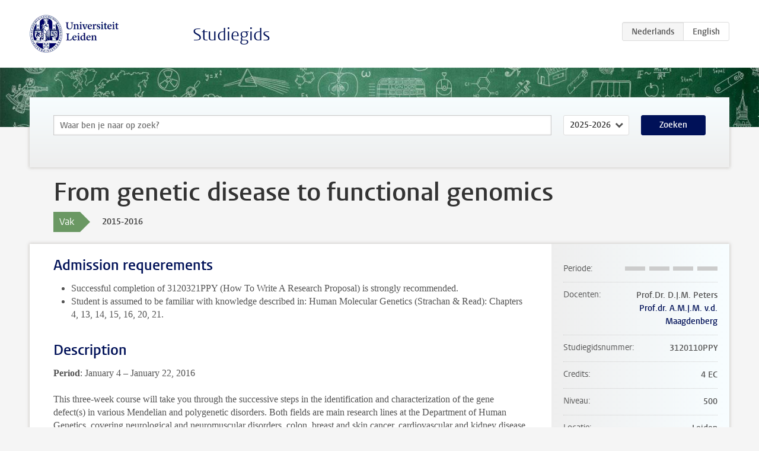

--- FILE ---
content_type: text/html; charset=UTF-8
request_url: https://studiegids.universiteitleiden.nl/courses/52697/from-genetic-disease-to-functional-genomics
body_size: 3500
content:
<!DOCTYPE html>
<html lang="nl">
<head>
    <meta charset="utf-8">
    <meta name="viewport" content="width=device-width, initial-scale=1, maximum-scale=1">
    <meta http-equiv="X-UA-Compatible" content="IE=edge" />
    <title>From genetic disease to functional genomics, 2015-2016 - Studiegids - Universiteit Leiden</title>

    <!-- icons -->
    <link rel="shortcut icon" href="https://www.universiteitleiden.nl/design-1.0/assets/icons/favicon.ico" />
    <link rel="icon" type="image/png" sizes="32x32" href="https://www.universiteitleiden.nl/design-1.0/assets/icons/icon-32px.png" />
    <link rel="icon" type="image/png" sizes="96x96" href="https://www.universiteitleiden.nl/design-1.0/assets/icons/icon-96px.png" />
    <link rel="icon" type="image/png" sizes="195x195" href="https://www.universiteitleiden.nl/design-1.0/assets/icons/icon-195px.png" />

    <link rel="apple-touch-icon" href="https://www.universiteitleiden.nl/design-1.0/assets/icons/icon-120px.png" /> <!-- iPhone retina -->
    <link rel="apple-touch-icon" sizes="180x180" href="https://www.universiteitleiden.nl/design-1.0/assets/icons/icon-180px.png" /> <!-- iPhone 6 plus -->
    <link rel="apple-touch-icon" sizes="152x152" href="https://www.universiteitleiden.nl/design-1.0/assets/icons/icon-152px.png" /> <!-- iPad retina -->
    <link rel="apple-touch-icon" sizes="167x167" href="https://www.universiteitleiden.nl/design-1.0/assets/icons/icon-167px.png" /> <!-- iPad pro -->

    <link rel="stylesheet" href="https://www.universiteitleiden.nl/design-1.0/css/ul2common/screen.css">
    <link rel="stylesheet" href="/css/screen.css" />
</head>
<body class="prospectus course">
<script> document.body.className += ' js'; </script>


<div class="header-container">
    <header class="wrapper clearfix">
        <p class="logo">
            <a href="https://studiegids.universiteitleiden.nl">
                <img width="151" height="64" src="https://www.universiteitleiden.nl/design-1.0/assets/images/zegel.png" alt="Universiteit Leiden"/>
            </a>
        </p>
        <p class="site-name"><a href="https://studiegids.universiteitleiden.nl">Studiegids</a></p>
        <div class="language-btn-group">
                        <span class="btn active">
                <abbr title="Nederlands">nl</abbr>
            </span>
                                <a href="https://studiegids.universiteitleiden.nl/en/courses/52697/from-genetic-disease-to-functional-genomics" class="btn">
                <abbr title="English">en</abbr>
            </a>
            </div>    </header>
</div>

<div class="hero" data-bgset="/img/hero-435w.jpg 435w, /img/hero-786w.jpg 786w, /img/hero-1440w.jpg 1440w, /img/hero-2200w.jpg 2200w"></div>


    <div class="search-container">
    <form action="https://studiegids.universiteitleiden.nl/search" class="search-form wrapper">
        <input type="hidden" name="for" value="courses" />
        <div class="search">
            <!-- <label class="select">
    <span>Zoek naar</span>
    <select name="for">
                    <option value="courses">Vakken</option>
                    <option value="programmes">Opleidingen</option>
            </select>
</label> -->
            <label class="keywords no-label">
    <span>Keywords</span>
    <input type="search" name="q" value="" placeholder="Waar ben je naar op zoek?" autofocus autocomplete="off"/>
</label>            <label class="select no-label">
    <span>Academic year</span>
    <select name="edition">
                    <option>2026-2027</option>
                    <option selected>2025-2026</option>
                    <option>2024-2025</option>
                    <option>2023-2024</option>
                    <option>2022-2023</option>
                    <option>2021-2022</option>
                    <option>2020-2021</option>
                    <option>2019-2020</option>
                    <option>2018-2019</option>
                    <option>2017-2018</option>
                    <option>2016-2017</option>
                    <option>2015-2016</option>
                    <option>2014-2015</option>
                    <option>2013-2014</option>
                    <option>2012-2013</option>
                    <option>2011-2012</option>
                    <option>2010-2011</option>
            </select>
</label>            <button type="submit">Zoeken</button>        </div>
    </form>
</div>



    <div class="main-container">
        <div class="wrapper summary">
            <article class="content">
                <h1>From genetic disease to functional genomics</h1>
                <div class="meta">
                    <div class="entity">
                        <span><b>Vak</b></span>
                    </div>
                    <div class="edition">
                        <span>2015-2016</span>
                    </div>
                                    </div>
            </article>
        </div>
        <div class="wrapper main clearfix">

            <article class="content">
                <h2>Admission requerements</h2>

<ul>
<li><p>Successful completion of 3120321PPY (How To Write A Research Proposal) is strongly recommended.</p></li>
<li><p>Student is assumed to be familiar with knowledge described in: Human Molecular Genetics (Strachan &amp; Read): Chapters 4, 13, 14, 15, 16, 20, 21.</p></li>
</ul>


<h2>Description</h2>

<p><strong>Period</strong>: January 4 – January 22, 2016</p>

<p>This three-week course will take you through the successive steps in the identification and characterization of the gene defect(s) in various Mendelian and polygenetic disorders. Both fields are main research lines at the Department of Human Genetics, covering neurological and neuromuscular disorders, colon, breast and skin cancer, cardiovascular and kidney disease, and hemoglobinopathies.<br>
 Much emphasis is given to the functional consequences of the mutations in the DNA – RNA, protein and metabolites. Thus, subsequent to gene and mutation identification, the functional consequences need to be studied in various <em>in vitro</em> and <em>in vivo</em> model systems. Our main emphasis lays on transgenic and (conditional) knock-out mouse models but also other organisms like Drosophila, C. elegans and zebra fish are employed.<br>
 The ultimate goal of the functional studies is the identification of targets for the development of treatment and prevention strategies. Different therapeutic intervention strategies are under investigation and/or being tested in clinical trials.</p>

<p>The flow of the course is as follows:<br>
 In the <em>first part of the course</em>, a thorough theoretical overview of the various steps in gene discovery and functional characterization is given. Important issues like: collection and diagnosis of families and populations with a genetic disease, modern (genome-wide) gene identification strategies, functional assays and model systems are discussed in lectures, demonstrations and self-study assignments.<br>
 In the <em>second part of the course</em>, students participate, in couples, in ongoing disease-oriented projects at the Department of Human Genetics to get the flavour of the modern medical genetics and functional genomics work. In addition, students will be informed on how methodology discussed in the first week has resulted in state-of-the-art knowledge on various important human diseases.<br>
 The experience gained will be used to design research proposals to be presented at the end of the week in a mini-symposium.</p>

<p>This course will particularly work on:</p>

<p><strong>Research competences:</strong><br>
 Defining a research question, writing a research proposal, choosing appropriate techniques</p>

<p><strong>Professional competences:</strong><br>
 Collaborating with peers, commitment, motivation and drive, digesting other people’s opinions</p>


<h2>Course objectives</h2>

<p>The student:</p>

<ul>
<li><p>has an overall understanding of the theoretical and practical features of family studies in (genetic) diseases</p></li>
<li><p>has an overview and knowledge of strategies to identify genes</p></li>
<li><p>has an overview and knowledge of functional assays and models for the development of treatment and prevention strategies of genetic diseases</p></li>
<li><p>can convey this knowledge and views to the other students</p></li>
<li><p>can implement this knowledge in the design of a written research proposal and an oral presentation about a chosen subject.</p></li>
</ul>

<p>Assessment</p>

<ul>
<li><p>Student behaviour (motivation, independency, oral reporting, participation in discussion)</p></li>
<li><p>The research proposal</p></li>
<li><p>The student’s oral presentation of his assignment during a plenary session with all course participants</p></li>
</ul>

            </article>

            <aside>
                <dl>
                    <dt>Periode</dt>
                    <dd class="has-block-lines"><div class="block-lines"><span class="block block-1 block-off"></span><span class="block block-2 block-off"></span><span class="block block-3 block-off"></span><span class="block block-4 block-off"></span></div></dd>
                                            <dt>Docenten</dt>
                        <dd>
                            <ul>
                                                                                                            <li>Prof.Dr. D.J.M. Peters</li>
                                                                                                                                                <li><a href="https://www.universiteitleiden.nl/medewerkers/arn-van-den-maagdenberg">Prof.dr. A.M.J.M. v.d. Maagdenberg</a></li>
                                                                                                </ul>
                        </dd>
                                                            <dt>Studiegidsnummer</dt>
                    <dd>3120110PPY</dd>
                                                            <dt>Credits</dt>
                    <dd>4 EC</dd>
                                                            <dt>Niveau</dt>
                    <dd>500</dd>
                                                            <dt>Locatie</dt>
                    <dd>Leiden</dd>
                                                            <dt>Voertaal</dt>
                    <dd>Engels</dd>
                                                            <dt>Faculteit</dt>
                    <dd>Geneeskunde (LUMC)</dd>
                                                        </dl>

                                    <h2>Maakt deel uit van</h2>
                    <ul class="link-list">
                                                    <li>
                                <a href="https://studiegids.universiteitleiden.nl/studies/4009/biomedical-sciences-communication">
                                    <strong>Biomedical Sciences: Communication</strong>
                                    <span class="meta">Master</span>
                                </a>
                            </li>
                                                    <li>
                                <a href="https://studiegids.universiteitleiden.nl/studies/4021/biomedical-sciences-education">
                                    <strong>Biomedical Sciences: Education</strong>
                                    <span class="meta">Master</span>
                                </a>
                            </li>
                                                    <li>
                                <a href="https://studiegids.universiteitleiden.nl/studies/4013/biomedical-sciences-health">
                                    <strong>Biomedical Sciences: Health</strong>
                                    <span class="meta">Master</span>
                                </a>
                            </li>
                                                    <li>
                                <a href="https://studiegids.universiteitleiden.nl/studies/4015/biomedical-sciences-management">
                                    <strong>Biomedical Sciences: Management</strong>
                                    <span class="meta">Master</span>
                                </a>
                            </li>
                                                    <li>
                                <a href="https://studiegids.universiteitleiden.nl/studies/3993/biomedical-sciences-research">
                                    <strong>Biomedical Sciences: Research</strong>
                                    <span class="meta">Master</span>
                                </a>
                            </li>
                                            </ul>
                
                
                                <h2>Beschikbaar als</h2>
                <dl>
                                            <dt>A-la-Carte en Aanschuifonderwijs</dt>
                        <dd>Nee</dd>
                                            <dt>Avondonderwijs</dt>
                        <dd>Nee</dd>
                                            <dt>Contractonderwijs</dt>
                        <dd>Nee</dd>
                                            <dt>Exchange / Study Abroad</dt>
                        <dd>Nee</dd>
                                            <dt>Honours Class</dt>
                        <dd>Nee</dd>
                                            <dt>Keuzevak</dt>
                        <dd>Ja</dd>
                                    </dl>
                
                            </aside>

        </div>
    </div>


<div class="footer-container">
    <footer class="wrapper">
        <p><a href="https://www.student.universiteitleiden.nl/">Studentenwebsite</a> — <a href="https://www.organisatiegids.universiteitleiden.nl/reglementen/algemeen/privacyverklaringen">Privacy</a> — <a href="/contact">Contact</a></p>

    </footer>
</div>

<script async defer src="/js/ul2.js" data-main="/js/ul2common/main.js"></script>
<script async defer src="/js/prospectus.js"></script>

    <script async src="https://www.googletagmanager.com/gtag/js?id=UA-874564-27"></script>
    <script>
        window.dataLayer = window.dataLayer || [];
        function gtag(){dataLayer.push(arguments);}
        gtag('js', new Date());
        gtag('config', 'UA-874564-27', {'anonymize_ip':true});
    </script>

</body>
</html>
